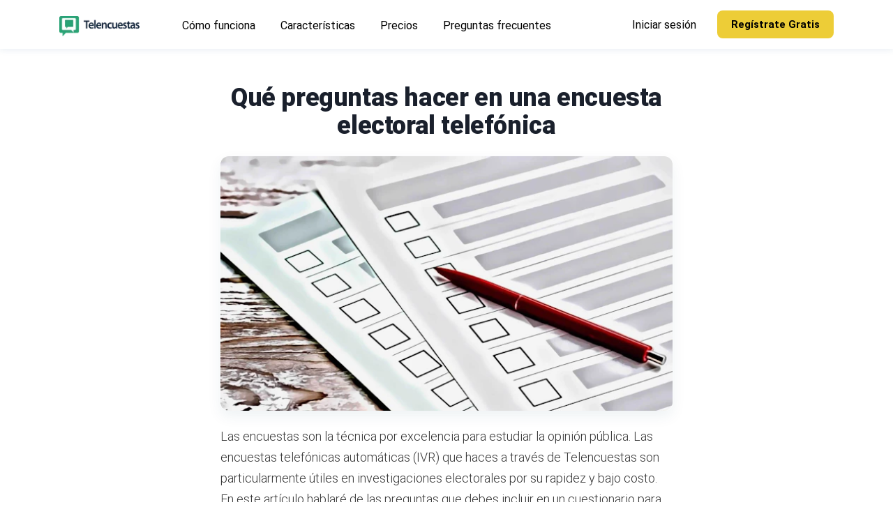

--- FILE ---
content_type: text/css; charset=UTF-8
request_url: https://telencuestas.com/_next/static/css/ddf29bdd5ce23342.css
body_size: 2478
content:
@font-face{font-family:Flaticon;src:url(/_next/static/media/Flaticon.73738e9b.eot);src:url(/_next/static/media/Flaticon.73738e9b.eot?#iefix) format("embedded-opentype"),url(/_next/static/media/Flaticon.e3cda5e2.woff2) format("woff2"),url(/_next/static/media/Flaticon.3953dd66.woff) format("woff"),url(/_next/static/media/Flaticon.1bd1d470.ttf) format("truetype"),url(/_next/static/media/Flaticon.8cfe829f.svg#Flaticon) format("svg");font-weight:400;font-style:normal}@media screen and (-webkit-min-device-pixel-ratio:0){@font-face{font-family:Flaticon;src:url(/_next/static/media/Flaticon.8cfe829f.svg#Flaticon) format("svg")}}[class*=" flaticon-"]:after,[class*=" flaticon-"]:before,[class^=flaticon-]:after,[class^=flaticon-]:before{font-family:Flaticon;font-style:normal}.flaticon-flask:before{content:"\f100"}.flaticon-pencil-case:before{content:"\f101"}.flaticon-ruler:before{content:"\f102"}.flaticon-startup:before{content:"\f103"}.flaticon-creative:before{content:"\f104"}.flaticon-briefing:before{content:"\f105"}.flaticon-magnifying-glass:before{content:"\f106"}.flaticon-user:before{content:"\f107"}.flaticon-quotes:before{content:"\f108"}.flaticon-next:before{content:"\f109"}.flaticon-left-arrow:before{content:"\f10a"}.flaticon-plus-symbol:before{content:"\f10b"}.flaticon-minus-symbol:before{content:"\f10c"}.flaticon-trophy:before{content:"\f10d"}.flaticon-conversation:before{content:"\f10e"}.flaticon-atom:before{content:"\f10f"}.flaticon-link:before{content:"\f110"}.flaticon-battery:before{content:"\f111"}.flaticon-stopwatch:before{content:"\f112"}.flaticon-stopwatch-1:before{content:"\f113"}.flaticon-objective:before{content:"\f114"}.flaticon-facebook-logo:before{content:"\f115"}.flaticon-twitter-logo-silhouette:before{content:"\f116"}.flaticon-instagram:before{content:"\f117"}.flaticon-dribble-logo:before{content:"\f118"}.flaticon-tumblr-logo:before{content:"\f119"}.flaticon-youtube:before{content:"\f11a"}.flaticon-google-plus:before{content:"\f11b"}.flaticon-blockchain:before{content:"\f11c"}.flaticon-money-bag:before{content:"\f11d"}.flaticon-wallet:before{content:"\f11e"}.flaticon-security:before{content:"\f11f"}.flaticon-bitcoin:before{content:"\f120"}.flaticon-blockchain-1:before{content:"\f121"}.flaticon-annonymous:before{content:"\f122"}.flaticon-group:before{content:"\f123"}.flaticon-prototype:before{content:"\f124"}.flaticon-code:before{content:"\f125"}.flaticon-vectors:before{content:"\f126"}.flaticon-export:before{content:"\f127"}.flaticon-hourglass:before{content:"\f128"}.flaticon-trophy-1:before{content:"\f129"}.flaticon-upload:before{content:"\f12a"}.flaticon-settings:before{content:"\f12b"}.flaticon-strategy:before{content:"\f12c"}#flaticonExample ol,#flaticonExample ul{list-style:none}#flaticonExample blockquote,#flaticonExample q{quotes:none}#flaticonExample blockquote:after,#flaticonExample blockquote:before,#flaticonExample q:after,#flaticonExample q:before{content:"";content:none}#flaticonExample table{border-collapse:collapse;border-spacing:0}#flaticonExample{font-family:Varela Round,Helvetica,Arial,sans-serif;font-size:16px;color:#222}#flaticonExample a{color:#333;border-bottom:1px solid #a9fd00;font-weight:700;text-decoration:none}#flaticonExample *{box-sizing:border-box;margin:0;padding:0}#flaticonExample [class*=" flaticon-"]:after,#flaticonExample [class*=" flaticon-"]:before,#flaticonExample [class^=flaticon-]:after,#flaticonExample [class^=flaticon-]:before{font-family:Flaticon;font-size:30px;font-style:normal;margin-left:20px;color:#333}#flaticonExample .wrapper{max-width:600px;margin:auto;padding:0 1em}#flaticonExample .title{font-size:1.25em;text-align:center;margin-bottom:1em;text-transform:uppercase}#flaticonExample header{text-align:center;background-color:#222;color:#fff;padding:1em}#flaticonExample header .logo{width:210px;height:38px;display:inline-block;vertical-align:middle;margin-right:1em;border:none}#flaticonExample header strong{font-size:1.95em;font-weight:700;vertical-align:middle;margin-top:5px;display:inline-block}#flaticonExample .demo{margin:2em auto;line-height:1.25em}#flaticonExample .demo ul li{margin-bottom:1em}#flaticonExample .demo ul li .num{color:#222;border-radius:20px;display:inline-block;width:26px;padding:3px;height:26px;text-align:center;margin-right:.5em;border:1px solid #222}#flaticonExample .demo ul li code{background-color:#222;border-radius:4px;padding:.25em .5em;display:inline-block;color:#fff;font-family:Consolas,Monaco,Lucida Console,Liberation Mono,DejaVu Sans Mono,Bitstream Vera Sans Mono,Courier New,monospace;font-weight:lighter;margin-top:1em;font-size:.8em;word-break:break-all}#flaticonExample .demo ul li code.big{padding:1em;font-size:.9em}#flaticonExample .demo ul li code .red{color:#ef3159}#flaticonExample .demo ul li code .green{color:#acff65}#flaticonExample .demo ul li code .yellow{color:#ff9}#flaticonExample .demo ul li code .blue{color:#99d3ff}#flaticonExample .demo ul li code .purple{color:#a295ff}#flaticonExample .demo ul li code .dots{margin-top:.5em;display:block}#flaticonExample #glyphs{border-bottom:1px solid #ccc;padding:2em 0;text-align:center}#flaticonExample .glyph{display:inline-block;width:9em;margin:1em;text-align:center;vertical-align:top;background:#fff}#flaticonExample .glyph .glyph-icon{padding:10px;display:block;font-family:Flaticon;font-size:64px;line-height:1}#flaticonExample .glyph .glyph-icon:before{font-size:64px;color:#222;margin-left:0}#flaticonExample .class-name{font-size:.65em;background-color:#222;color:#fff;border-radius:4px 4px 0 0;padding:.5em;color:#ff9;font-family:Consolas,Monaco,Lucida Console,Liberation Mono,DejaVu Sans Mono,Bitstream Vera Sans Mono,Courier New,monospace}#flaticonExample .author-name{font-size:.6em;background-color:#fcfcfd;border:1px solid #dedee4;border-top:0;border-radius:0 0 4px 4px;padding:.5em}#flaticonExample .class-name:last-child{font-size:10px;color:#888}#flaticonExample .class-name:last-child a{font-size:10px;color:#555}#flaticonExample .class-name:last-child a:hover{color:#a9fd00}#flaticonExample .glyph>input{display:block;width:100px;margin:5px auto;text-align:center;font-size:12px;cursor:text}#flaticonExample .glyph>input.icon-input{font-family:Flaticon;font-size:16px;margin-bottom:10px}#flaticonExample .attribution .title{margin-top:2em}#flaticonExample .attribution textarea{background-color:#fcfcfd;padding:1em;box-shadow:none;border:1px solid #dedee4;border-radius:4px;resize:none;width:100%;height:150px;font-size:.8em;font-family:Consolas,Monaco,Lucida Console,Liberation Mono,DejaVu Sans Mono,Bitstream Vera Sans Mono,Courier New,monospace;-webkit-appearance:none}#flaticonExample .iconsuse{margin:2em auto;text-align:center;max-width:1200px}#flaticonExample .iconsuse:after{content:"";display:table;clear:both}#flaticonExample .iconsuse .image{float:left;width:25%;padding:0 1em}#flaticonExample .iconsuse .image p{margin-bottom:1em}#flaticonExample .iconsuse .image span{display:block;font-size:.65em;background-color:#222;color:#fff;border-radius:4px;padding:.5em;color:#ff9;margin-top:1em;font-family:Consolas,Monaco,Lucida Console,Liberation Mono,DejaVu Sans Mono,Bitstream Vera Sans Mono,Courier New,monospace}#flaticonExample #footer{text-align:center;background-color:#4c5b5c;color:#7c9192;padding:1em}#flaticonExample #footer a{border:none;color:#a9fd00;font-weight:400}@media (max-width:960px){#flaticonExample .iconsuse .image{width:50%}}@media (max-width:560px){#flaticonExample .iconsuse .image{width:100%}}.slick-list,.slick-slider,.slick-track{position:relative;display:block}.slick-loading .slick-slide,.slick-loading .slick-track{visibility:hidden}.slick-slider{box-sizing:border-box;-webkit-user-select:none;-moz-user-select:none;user-select:none;-webkit-touch-callout:none;-khtml-user-select:none;touch-action:pan-y;-webkit-tap-highlight-color:transparent}.slick-list{overflow:hidden;margin:0;padding:0}.slick-list:focus{outline:0}.slick-list.dragging{cursor:pointer;cursor:hand}.slick-slider .slick-list,.slick-slider .slick-track{transform:translateZ(0)}.slick-track{top:0;left:0}.slick-track:after,.slick-track:before{display:table;content:""}.slick-track:after{clear:both}.slick-slide{display:none;float:left;height:100%;min-height:1px}[dir=rtl] .slick-slide{float:right}.slick-slide img{display:block}.slick-slide.slick-loading img{display:none}.slick-slide.dragging img{pointer-events:none}.slick-initialized .slick-slide{display:block}.slick-vertical .slick-slide{display:block;height:auto;border:1px solid transparent}.slick-arrow.slick-hidden{display:none}.rc-collapse-motion{transition:height .3s,opacity .3s}.rc-collapse-content-hidden{display:none}.rc-collapse{background-color:#f7f7f7;border-radius:3px;border:1px solid #d9d9d9}.rc-collapse>.rc-collapse-item{border-top:1px solid #d9d9d9}.rc-collapse>.rc-collapse-item:first-child{border-top:none}.rc-collapse>.rc-collapse-item>.rc-collapse-header{display:flex;align-items:center;line-height:22px;padding:10px 16px;color:#666;cursor:pointer}.rc-collapse>.rc-collapse-item>.rc-collapse-header .arrow{display:inline-block;content:"\20";width:0;height:0;font-size:0;line-height:0;border-top:3px solid transparent;border-bottom:3px solid transparent;border-left:4px solid #666;vertical-align:middle;margin-right:8px}.rc-collapse>.rc-collapse-item>.rc-collapse-header .rc-collapse-extra{margin:0 16px 0 auto}.rc-collapse>.rc-collapse-item .rc-collapse-header-collapsible-only{cursor:default}.rc-collapse>.rc-collapse-item .rc-collapse-header-collapsible-only .rc-collapse-expand-icon,.rc-collapse>.rc-collapse-item .rc-collapse-header-collapsible-only .rc-collapse-header-text{cursor:pointer}.rc-collapse>.rc-collapse-item .rc-collapse-icon-collapsible-only{cursor:default}.rc-collapse>.rc-collapse-item .rc-collapse-icon-collapsible-only .rc-collapse-expand-icon{cursor:pointer}.rc-collapse>.rc-collapse-item-disabled>.rc-collapse-header{cursor:not-allowed;color:#999;background-color:#f3f3f3}.rc-collapse-content{overflow:hidden;color:#666;padding:0 16px;background-color:#fff}.rc-collapse-content>.rc-collapse-content-box{margin-top:16px;margin-bottom:16px}.rc-collapse-item:last-child>.rc-collapse-content{border-radius:0 0 3px 3px}.rc-collapse>.rc-collapse-item-active>.rc-collapse-header .arrow{position:relative;top:2px;border-left:3px solid transparent;border-right:3px solid transparent;border-top:4px solid #666;margin-right:6px}

--- FILE ---
content_type: application/javascript; charset=UTF-8
request_url: https://telencuestas.com/_next/static/chunks/pages/blog/que-preguntar-en-una-encuesta-electoral-telefonica-4a5dd69eb3122e30.js
body_size: 5271
content:
(self.webpackChunk_N_E=self.webpackChunk_N_E||[]).push([[9523],{96443:function(e,n,a){(window.__NEXT_P=window.__NEXT_P||[]).push(["/blog/que-preguntar-en-una-encuesta-electoral-telefonica",function(){return a(25039)}])},45179:function(e,n,a){"use strict";a.d(n,{Z:function(){return g}});var s=a(85893);a(67294);var i=a(41664),r=a.n(i),t=a(97894),o=a(34066),l=a(82729),c=a(85444),d=a(32016),x=a(50056),u=a(10311),p=a(895);function h(){let e=(0,l._)(["\n  & {\n    font-size: 15px !important;\n    margin-top: 0px !important;\n  }\n\n  i {\n    margin-left: 6px;\n    margin-right: 6px;\n  }\n\n  i > svg {\n    margin-top: -3px;\n  }\n\n  a:focus {\n    outline: none;\n  }\n\n  a:visited {\n    color: rgb(0, 102, 204);\n  }\n\n  span.current-page {\n    color: ",";\n  }\n\n  /* Style system support */\n  ","\n  ","\n  ","\n  ","\n"]);return h=function(){return e},e}let m=c.ZP.p.withConfig({componentId:"sc-66086c9a-0"})(h(),(0,x.R)("colors.textColorLight"),d.YK,u.ui,u.Tq,p.u);m.displayName="BreadcrumbWrapper";let f=e=>{let{crumbs:n,mb:a=["30px"],...i}=e;return(0,s.jsx)(m,{id:"breadcrumb",mb:a,...i,children:n.map((e,a)=>{let{path:i,text:l}=e;return(0,s.jsxs)("span",{children:[n.length>1&&a<n.length-1?(0,s.jsx)(r(),{href:i,children:l}):(0,s.jsx)("span",{className:"current-page",children:l}),n.length>1&&a<n.length-1&&(0,s.jsx)(t.JO,{icon:o.E,size:14})]},"".concat(i,"-icon"))})})};var g=f},29354:function(e,n,a){"use strict";a.d(n,{Z:function(){return S}});var s=a(85893),i=a(67294),r=a(85444),t=a(3238),o=a(14926),l=a(45643),c=a(84757),d=a(84173),x=a(86389),u=a(31114),p=a(57192),h=a(51933),m=a(78141),f=a(72202),g=a(7515),j=a(80308);let b=e=>{let{sectionWrapper:n=v.sectionWrapper,row:a=v.row,textArea:i=v.textArea}=e;return(0,s.jsx)(m.Z,{...n,children:(0,s.jsx)(j.Z,{children:(0,s.jsx)(m.Z,{...a,children:(0,s.jsx)(m.Z,{...i})})})})},v={sectionWrapper:{as:"section",className:"trial-section",pt:["20px","40px","60px","80px"],pb:["0px","0px","0px","80px"]},row:{flexBox:!0,flexWrap:"wrap",flexDirection:"column",alignItems:"center"},textArea:{width:["100%","100%","80%","43%"]},title:{fontSize:["32px","32px","36px","42px","48px"],fontWeight:"400",color:"headingColor",letterSpacing:"-0.025em",mb:"28px",textAlign:"center",lineHeight:"1.25"},description:{fontSize:["15px","15px","16px","16px","16px"],color:"textColor",lineHeight:"2.1",textAlign:"center",mb:["35px","35px","40px","60px"]}},q={sectionWrapper:{as:"section",pt:["70px","120px","120px","120px","120px"],pb:["5px","50px","60px","70px","100px"]},headingWrapperStyle:{},headingStyle:{as:"h1",textAlign:"center",mb:["10px","10px","15px","20px","30px"]},subheadingStyle:{as:"i",display:"block",textAlign:"center",fontSize:"0.8em",mt:"20px"},rowStyle:{flexBox:!0,flexWrap:"wrap",ml:["-30px","-30px","-30px","-30px","-30px"],mr:["-30px","-30px","-30px","-30px","-45px"],justifyContent:"center"},colStyle:{as:"div",pl:["30px","30px","30px","30px","45px"],pr:["30px","30px","30px","30px","45px"],mb:["50px","70px"],maxWidth:680},contentStyle:{as:"section",pl:["16px","16px","16px","16px","16px"],pr:["16px","16px","16px","16px","16px"],mb:["50px","70px"],ml:"auto",mr:"auto",maxWidth:680}},y=e=>{let{as:n="main",style:a="normal",children:j,document:v=g.QZ,author:y,breadcrumb:S,sectionWrapper:E=q.sectionWrapper,headingWrapperStyle:N=q.headingWrapperStyle,headingStyle:Z=q.headingStyle,subheadingStyle:z=q.subheadingStyle,rowStyle:w=q.rowStyle,colStyle:C=q.colStyle,contentStyle:_=q.contentStyle,className:P="",showTrial:A=!0,showTitle:W=!0,shareButtons:L=!1}=e,T=[P];T.push("prose");let k=T.join(" "),{title:F}=v;return(0,s.jsx)(r.f6,{theme:l.T,children:(0,s.jsxs)(i.Fragment,{children:[(0,s.jsx)(g.ZP,{document:v,author:y,breadcrumb:S}),(0,s.jsx)(c.Z,{}),(0,s.jsx)(d.Z,{}),(0,s.jsxs)(d.v,{children:[(0,s.jsx)(t.Z,{top:0,innerZ:9999,className:"sticky-nav-active",children:(0,s.jsx)(o.D,{children:(0,s.jsx)(x.Z,{menuItems:h.ky})})}),(0,s.jsxs)(m.Z,{...E,as:n,className:k,children:[W?(0,s.jsx)(m.Z,{...N,children:(0,s.jsx)(f.Z,{...Z,content:F})}):(0,s.jsx)(s.Fragment,{}),_?(0,s.jsx)(s.Fragment,{children:(0,s.jsx)(m.Z,{..._,children:j})}):(0,s.jsx)(s.Fragment,{children:j})]}),A?(0,s.jsx)(u.Z,{}):(0,s.jsx)(b,{}),(0,s.jsx)(p.Z,{})]})]})})};var S=y},25039:function(e,n,a){"use strict";a.r(n),a.d(n,{BlogPostPage:function(){return x},__N_SSG:function(){return c},imageSizes:function(){return d}});var s=a(85893),i=a(11151),r=a(11163),t=a(11871),o=a(41664),l=a.n(o),c=!0;let d="(max-width: 768px) 100vw, 50vw",x=e=>{let{children:n,posts:a}=e,{pathname:i}=(0,r.useRouter)(),o=a.filter(e=>{let{path:n}=e;return n!==i}),l=a.filter(e=>{let{path:n}=e;return n===i});if(!l||0===l.lenght)return(0,s.jsx)(s.Fragment,{});let c=l[0];return(0,s.jsx)(t.Z,{article:c,otherArticles:o,children:n})};function u(e){let n=Object.assign({p:"p",ol:"ol",li:"li",em:"em",h3:"h3",strong:"strong",h2:"h2",a:"a"},(0,i.ah)(),e.components);return(0,s.jsxs)(s.Fragment,{children:[(0,s.jsx)(n.p,{children:"Las encuestas son la t\xe9cnica por excelencia para estudiar la opini\xf3n p\xfablica. Las encuestas telef\xf3nicas autom\xe1ticas (IVR) que haces a trav\xe9s de Telencuestas son particularmente \xfatiles en investigaciones electorales por su rapidez y bajo costo. En este art\xedculo hablar\xe9 de las preguntas que debes incluir en un cuestionario para determinar la intenci\xf3n de los votantes, las mismas que contiene la plantilla de “Encuesta de Intenci\xf3n de Voto” de Telencuestas."}),"\n",(0,s.jsx)(n.p,{children:'Para hacer una encuesta electoral en Telencuestas no tienes que dise\xf1ar tu cuestionario desde cero, solo presiona el bot\xf3n "Crear Encuesta", selecciona la plantilla “Encuesta de Intenci\xf3n de Voto”, y contar\xe1s con un cuestionario completo que contiene las siguientes secciones:'}),"\n",(0,s.jsxs)(n.ol,{children:["\n",(0,s.jsx)(n.li,{children:"Saludo"}),"\n",(0,s.jsx)(n.li,{children:"Edad"}),"\n",(0,s.jsx)(n.li,{children:"Sexo"}),"\n",(0,s.jsx)(n.li,{children:"Posibilidad de Votar"}),"\n",(0,s.jsx)(n.li,{children:"Candidato"}),"\n",(0,s.jsx)(n.li,{children:"Cambio de Voto"}),"\n",(0,s.jsx)(n.li,{children:"Jam\xe1s Votar\xeda"}),"\n",(0,s.jsx)(n.li,{children:"Nivel Socioecon\xf3mico"}),"\n",(0,s.jsx)(n.li,{children:"Despedida"}),"\n"]}),"\n",(0,s.jsxs)(n.p,{children:["Este cuestionario incluye las preguntas que generalmente se hacen en las encuestas electorales, pero no es necesario que utilizes todas. Cu\xe1les de estas preguntas mantienes y cu\xe1les eliminas, depender\xe1 del estudio que vayas a hacer. Siempre toma en consideraci\xf3n que en las encuestas telef\xf3nicas autom\xe1ticas debes acortar la duraci\xf3n de las entrevistas. Las personas no se sienten c\xf3modas respondiendo 15 preguntas a un audio pregrabado utilizando el teclado de su tel\xe9fono. Cuando se trata de ",(0,s.jsx)(n.em,{children:"robopolls"}),", menos es m\xe1s. Trata de llevar la cantidad de preguntas al m\xednimo necesario."]}),"\n",(0,s.jsx)(n.h3,{children:"Saludo"}),"\n",(0,s.jsx)(n.p,{children:"Siempre utiliza un saludo para anunciar a quien recibe la llamada que se trata de una encuesta realizada por la compa\xf1\xeda X. Puedes indicar aqu\xed la cantidad de preguntas para que el entrevistado se sienta m\xe1s c\xf3modo y dispuesto a responder. Frases como “son solo 5 preguntas” o “tomar\xe1 solo un minuto” ayudan a obtener m\xe1s entrevistas."}),"\n",(0,s.jsx)(n.h3,{children:"Edad"}),"\n",(0,s.jsx)(n.p,{children:"La pregunta sobre la edad es muy importante en las encuestas electorales y debe ser la primera. Antes de realizar cualquier pregunta sobre candidatos debemos asegurarnos de que el entrevistado sea un votante. La plantilla incluye los siguientes grupos de edades:"}),"\n",(0,s.jsxs)(n.ol,{children:["\n",(0,s.jsx)(n.li,{children:"Menos de 18 a\xf1os"}),"\n",(0,s.jsx)(n.li,{children:"Entre 18 y 29 a\xf1os"}),"\n",(0,s.jsx)(n.li,{children:"Entre 30 y 44 a\xf1os"}),"\n",(0,s.jsx)(n.li,{children:"Entre 45 y 64 a\xf1os"}),"\n",(0,s.jsx)(n.li,{children:"65 a\xf1os o m\xe1s"}),"\n"]}),"\n",(0,s.jsx)(n.p,{children:"Adem\xe1s, tiene un salto hacia la despedida si el entrevistado responde que tiene menos de 18 a\xf1os. Modifica los grupos de acuerdo con tus necesidades y la mayor\xeda de edad conforme al pa\xeds donde vas a hacer la encuesta."}),"\n",(0,s.jsx)(n.h3,{children:"Sexo"}),"\n",(0,s.jsx)(n.p,{children:"Preguntar el sexo en una encuesta electoral es indispensable para poder asegurar que la muestra vaya de acuerdo con el censo de poblaci\xf3n. Hemos observado durante a\xf1os que las mujeres tienden a responder m\xe1s las encuestas telef\xf3nicas que los hombres."}),"\n",(0,s.jsxs)(n.p,{children:["Si no identificas a las personas por sexo, podr\xedas terminar con una muestra que no representa a la poblaci\xf3n que est\xe1s midiendo. Si al finalizar tu encuesta terminas con muchas entrevistas de mujeres y pocas de hombres, puedes ponderar los resultados para que coincidan con el perfil de la poblaci\xf3n. En el art\xedculo ",(0,s.jsx)(l(),{className:"article",href:"/blog/que-es-la-ponderacion-de-encuestas-y-como-funciona",children:"Qu\xe9 es la ponderaci\xf3n de encuestas y c\xf3mo funciona"})," explico c\xf3mo puedes ponderar f\xe1cilmente tu encuesta."]}),"\n",(0,s.jsx)(n.h3,{children:"Posibilidad de votar"}),"\n",(0,s.jsx)(n.p,{children:"Esta pregunta intenta medir qu\xe9 tan posible es que los entrevistados voten en las elecciones y ofrece las siguientes opciones:"}),"\n",(0,s.jsxs)(n.ol,{children:["\n",(0,s.jsx)(n.li,{children:"Mucha"}),"\n",(0,s.jsx)(n.li,{children:"Alguna"}),"\n",(0,s.jsx)(n.li,{children:"Poca"}),"\n",(0,s.jsx)(n.li,{children:"Ninguna"}),"\n",(0,s.jsx)(n.li,{children:"No sabe"}),"\n"]}),"\n",(0,s.jsxs)(n.p,{children:["La plantilla incluye saltos a la despedida si el entrevistado responde que no hay ",(0,s.jsx)(n.strong,{children:"Ninguna"})," posibilidad de que vote o si ",(0,s.jsx)(n.strong,{children:"No sabe"}),". Mant\xe9n estos saltos si necesitas excluir a las personas que no tienen intenci\xf3n de votar. Si deseas medir el inter\xe9s de las personas en participar en las elecciones y a la vez conocer la opini\xf3n de todos los posibles votantes, debes eliminar estos saltos para que los entrevistados puedan completar el cuestionario. Elimina esta pregunta si no necesitas medir la disposici\xf3n de los votantes a participar en las elecciones."]}),"\n",(0,s.jsx)(n.h3,{children:"Candidato"}),"\n",(0,s.jsxs)(n.p,{children:["Esta es la pregunta principal de la encuesta: \xbfPor qu\xe9 candidato votar\xeda? En las ",(0,s.jsx)(n.em,{children:"robopolls"}),' las preguntas cerradas tienen un m\xe1ximo de 10 opciones (de 0 a 9), as\xed que tienes un m\xe1ximo de 9 candidatos, tomando en consideraci\xf3n que una opci\xf3n ser\xe1 "No sabe". Si la elecci\xf3n que est\xe1s midiendo tiene m\xe1s de 9 candidatos y cuentas con informaci\xf3n que te indique qui\xe9nes son los favoritos, enumera a estos candidatos principales y agrega una opci\xf3n “Otro” para que el entrevistado pueda responder si su candidato no est\xe1 en la lista. El porcentaje de “Otro” debe mantenerse muy bajo, si no lo es, alg\xfan candidato importante qued\xf3 dentro de este grupo.']}),"\n",(0,s.jsx)(n.h3,{children:"Cambio de voto"}),"\n",(0,s.jsx)(n.p,{children:"En esta secci\xf3n se pregunta al votante cu\xe1l es la posibilidad de que cambie su decisi\xf3n y se le ofrecen las siguientes opciones:"}),"\n",(0,s.jsxs)(n.ol,{children:["\n",(0,s.jsx)(n.li,{children:"Mucha"}),"\n",(0,s.jsx)(n.li,{children:"Alguna"}),"\n",(0,s.jsx)(n.li,{children:"Poca"}),"\n",(0,s.jsx)(n.li,{children:"Ninguna"}),"\n",(0,s.jsx)(n.li,{children:"No sabe"}),"\n"]}),"\n",(0,s.jsxs)(n.p,{children:["Esta pregunta se utiliza para identificar los ",(0,s.jsx)(n.strong,{children:"votos duros"}),", que son aquellas personas que est\xe1n firmes y decididas a votar por su candidato, son inamovibles. Los ",(0,s.jsx)(n.strong,{children:"votos blandos"})," son las personas que est\xe1n casi convencidas de votar por el candidato, pero tienen dudas y pueden cambiar de opini\xf3n. Quienes seleccionen la opci\xf3n ",(0,s.jsx)(n.em,{children:"Ninguna"})," posibilidad, son definitivamente ",(0,s.jsx)(n.strong,{children:"votos duros"}),"."]}),"\n",(0,s.jsx)(n.h3,{children:"Jam\xe1s votar\xeda"}),"\n",(0,s.jsxs)(n.p,{children:["El prop\xf3sito de la pregunta \xbfpor qui\xe9n jam\xe1s votar\xeda? es medir la cantidad de ",(0,s.jsx)(n.strong,{children:"votos imposibles"})," de cada candidato. Los ",(0,s.jsx)(n.strong,{children:"votos imposibles"})," son las personas que nunca votar\xe1n por un candidato, sin importar qu\xe9 haga \xe9l."]}),"\n",(0,s.jsx)(n.h3,{children:"Nivel socioecon\xf3mico"}),"\n",(0,s.jsx)(n.p,{children:"El ingreso familiar es una pregunta que resulta inc\xf3moda para muchas personas. Es por ello que la situamos al final, cuando el entrevistado puede estar m\xe1s dispuesto a brindar esta informaci\xf3n. En nuestra plantilla esta pregunta es opcional, es decir, aunque no la respondan, la entrevista se considerar\xe1 completa. Si en tu estudio no es indispensable la clasificaci\xf3n de los votantes por nivel de ingresos, es recomendable que elimines esta pregunta."}),"\n",(0,s.jsx)(n.h3,{children:"Despedida"}),"\n",(0,s.jsx)(n.p,{children:"Incluye siempre una secci\xf3n para despedirte y agradecer al entrevistado. Esta secci\xf3n es el punto al que enviar\xe1s a cualquier entrevistado que no califique para continuar con el cuestionario."}),"\n",(0,s.jsx)(n.h2,{children:"Conclusi\xf3n"}),"\n",(0,s.jsx)(n.p,{children:"Estas son las preguntas que generalmente se utilizan en las encuestas electorales telef\xf3nicas, pero hay otras que no est\xe1n en la plantilla y que pueden requerirse para tu estudio. Por ejemplo, en algunos casos es necesario conocer no solo por qu\xe9 candidato votar\xe1n los entrevistados, sino por cu\xe1l partido lo har\xe1n. Tambi\xe9n, puede que requieras hacer preguntas sobre la ubicaci\xf3n geogr\xe1fica del entrevistado si no es posible determinarla por el n\xfamero de tel\xe9fono. Adem\xe1s, puede que necesites preguntar acerca del nivel de estudios del entrevistado para alcanzar una muestra m\xe1s precisa."}),"\n",(0,s.jsxs)(n.p,{children:["Cuando tienes listo tu cuestionario, debes agregar el audio que escuchar\xe1n las personas que reciban las llamadas. Para ello puedes escoger entre ",(0,s.jsx)(n.a,{href:"https://docs.telencuestas.com/voz-sintetica/",children:"generar el audio utilizando una voz sint\xe9tica"}),", ",(0,s.jsx)(n.a,{href:"https://docs.telencuestas.com/grabadora/",children:"grabar las preguntas"})," directo en la p\xe1gina, o ",(0,s.jsx)("a",{href:"https://docs.telencuestas.com/subir-archivos-wav/",rel:"noreferrer",target:"\\_blank",children:"subir archivos WAV"}),"."]})]})}n.default=function(){let e=arguments.length>0&&void 0!==arguments[0]?arguments[0]:{};return(0,s.jsx)(x,Object.assign({},e,{children:(0,s.jsx)(u,e)}))}},11163:function(e,n,a){e.exports=a(96885)},11151:function(e,n,a){"use strict";a.d(n,{ah:function(){return r}});var s=a(67294);let i=s.createContext({});function r(e){let n=s.useContext(i);return s.useMemo(()=>"function"==typeof e?e(n):{...n,...e},[n,e])}}},function(e){e.O(0,[8577,9336,7894,5199,9657,1871,9774,2888,179],function(){return e(e.s=96443)}),_N_E=e.O()}]);

--- FILE ---
content_type: application/javascript; charset=UTF-8
request_url: https://telencuestas.com/_next/static/chunks/1871-7032daadb9e1b758.js
body_size: 3394
content:
"use strict";(self.webpackChunk_N_E=self.webpackChunk_N_E||[]).push([[1871],{2150:function(n,e,t){var r=t(85893);t(67294);var i=t(21818),a=t(73865);let o={path:"",boxStyle:{textAlign:"center"},buttonsStyle:{margin:"15px"},facebook:!0,twitter:!0,reddit:!1,whatsapp:!0,linkedin:!0,email:!0},s=n=>{let{title:e,path:t,facebook:s=o.facebook,twitter:d=o.twitter,reddit:x=o.reddit,whatsapp:p=o.whatsapp,linkedin:l=o.linkedin,email:c=o.email,boxStyle:m=o.boxStyle,buttonsStyle:h=o.buttonsStyle}=n,u="".concat(a.Ul).concat(t);return(0,r.jsxs)("div",{style:m,children:[s&&(0,r.jsx)(i.Dk,{url:u,style:h,children:(0,r.jsx)(i.Vq,{size:32,round:!0})}),d&&(0,r.jsx)(i.B,{url:u,style:h,children:(0,r.jsx)(i.Zm,{size:32,round:!0})}),c&&(0,r.jsx)(i.cG,{subject:e,url:u,style:h,children:(0,r.jsx)(i.LQ,{size:32,round:!0})}),x&&(0,r.jsx)(i.iR,{url:u,style:h,children:(0,r.jsx)(i.MP,{size:32,round:!0})}),p&&(0,r.jsx)(i.N0,{title:e?"".concat(e,"\n\n"):void 0,url:u,style:h,children:(0,r.jsx)(i.ud,{size:32,round:!0})}),l&&(0,r.jsx)(i.r2,{url:u,style:h,children:(0,r.jsx)(i.pA,{size:32,round:!0})})]})};e.Z=s},11871:function(n,e,t){var r=t(85893);t(67294);var i=t(29354),a=t(89073),o=t(78141),s=t(31455),d=t(58217),x=t(72202),p=t(31114),l=t(2150),c=t(45179),m=t(94158),h=t(82775);let u={pl:["16px","16px","16px","16px","16px"],pr:["16px","16px","16px","16px","16px"],mb:["50px","70px"],ml:"auto",mr:"auto",maxWidth:680},f=n=>{let{children:e,article:t,breadcrumb:f,otherArticles:g=[],showTrial:w=!1,showTitle:j=!1,showImage:b=!0,...v}=n,{title:y,pageTitle:z,authorId:Z,image:k,path:C}=t,P=null!=z?z:y,S=(0,a.Bz)(Z),_=(0,r.jsxs)(r.Fragment,{children:[(0,r.jsxs)(o.Z,{id:"article",as:"article",className:"prose",...u,children:[f&&(0,r.jsx)(c.Z,{crumbs:f}),!j&&P?(0,r.jsx)("header",{children:(0,r.jsx)(x.Z,{children:P})}):(0,r.jsx)(r.Fragment,{}),b&&k&&(0,r.jsx)(m.Se,{children:(0,r.jsx)(d.Z,{src:k,alt:"".concat(y),loader:h.X,sizes:"(max-width: 768px) 100vw, 50vw"})}),(0,r.jsx)(o.Z,{children:e}),(0,r.jsx)(l.Z,{path:"".concat(C),title:y})]}),S&&(0,r.jsx)(a.ZP,{...S}),w?(0,r.jsx)(r.Fragment,{}):(0,r.jsx)(p.Z,{}),(0,r.jsx)(s.Z,{articles:g})]});return(0,r.jsx)(i.Z,{document:t,breadcrumb:f,author:S,showTrial:w,showTitle:j,contentStyle:null,...v,children:_})};e.Z=f},94158:function(n,e,t){t.d(e,{$0:function(){return l},Se:function(){return m},d2:function(){return h},rj:function(){return c}});var r=t(82729),i=t(85444),a=t(50056);function o(){let n=(0,r._)(["\n  padding-top: 70px;\n  padding-bottom: 60px;\n  @media screen and (max-width: 480px) {\n    padding-bottom: 45px;\n  }\n"]);return o=function(){return n},n}function s(){let n=(0,r._)(["\n  text-align: center;\n  margin-bottom: 70px;\n  @media screen and (max-width: 768px) {\n    margin-bottom: 40px;\n  }\n  h2 {\n    font-weight: 700;\n    font-size: 26px;\n    line-height: 1.5;\n    letter-spacing: -0.2px;\n    @media screen and (max-width: 768px) {\n      font-size: 26px;\n    }\n    @media screen and (max-width: 480px) {\n      font-size: 24px;\n    }\n  }\n"]);return s=function(){return n},n}function d(){let n=(0,r._)(["\n  gap: 30px;\n  display: grid;\n  justify-content: center;\n  grid-template-columns: repeat(2, 415px);\n  @media screen and (max-width: 1280px) {\n    gap: 30px;\n    grid-template-columns: repeat(2, 1fr);\n  }\n  @media screen and (max-width: 1024px) {\n    gap: 15px;\n  }\n  @media screen and (max-width: 480px) {\n    grid-template-columns: 1fr;\n    grid-gap: 40px 0;\n  }\n"]);return d=function(){return n},n}function x(){let n=(0,r._)(["\n  border-radius: 10px;\n\n  img {\n    border-radius: 12px;\n  }\n\n  /*\n  margin-bottom: 15px;\n  */\n\n  box-shadow: 0px 8px 20px 0px rgba(16, 66, 97, 0.07);\n\n  transition: box-shadow 0.3s ease-in-out;\n\n  z-index: 1;\n\n  background: #fff;\n\n  cursor: pointer;\n\n  &:hover {\n    box-shadow: 0px 16px 35px 0px rgba(16, 66, 97, 0.1);\n  }\n"]);return x=function(){return n},n}function p(){let n=(0,r._)(["\n  a,\n  a:visited,\n  a:hover,\n  a:active {\n    color: rgb(0, 102, 204);\n  }\n  /*\n  transition: all 0.2s ease 0s;\n  :hover {\n    transform: translateY(-7px);\n  }\n  img {\n    border-radius: 12px;\n  }\n  p {\n    font-family: Inter, sans-serif;\n    font-weight: 500;\n    font-size: 15px;\n    line-height: 18px;\n    margin: 20px 0 0;\n  }\n  h4 {\n    font-weight: 700;\n    font-size: 18px;\n    line-height: 1.68;\n    margin: 8px 0 0;\n    @media screen and (max-width: 1024px) {\n      font-size: 17px;\n    }\n    @media screen and (max-width: 768px) {\n      font-size: 16px;\n    }\n  }\n  a {\n    color: ",";\n    font-weight: 700;\n    font-size: 15px;\n    line-height: 20px;\n    letter-spacing: -0.1px;\n    margin-top: 10px;\n    @media screen and (max-width: 480px) {\n      font-size: 14px;\n    }\n    i {\n      line-height: 1;\n      margin-left: 5px;\n      transform: translateX(0px);\n      transition: 0.3s ease 0s;\n    }\n    &:hover i {\n      transform: translateX(3px);\n    }\n  }\n  */\n"]);return p=function(){return n},n}let l=i.ZP.section.withConfig({componentId:"sc-2599b4fe-0"})(o());i.ZP.div.withConfig({componentId:"sc-2599b4fe-1"})(s());let c=i.ZP.div.withConfig({componentId:"sc-2599b4fe-2"})(d()),m=i.ZP.div.withConfig({componentId:"sc-2599b4fe-3"})(x()),h=i.ZP.div.withConfig({componentId:"sc-2599b4fe-4"})(p(),(0,a.R)("colors.linkColor"))},31455:function(n,e,t){var r=t(85893);t(67294);var i=t(80308),a=t(94158),o=t(13758),s=t(41664),d=t.n(s),x=t(58217),p=t(82775);let l={fontSize:"1.2rem",fontWeight:700,marginBottom:"1.0rem"},c=n=>{let{articles:e}=n;return(0,r.jsx)(a.$0,{id:"newsfeed",children:(0,r.jsx)(i.Z,{width:"1400px",children:(0,r.jsx)(a.rj,{className:"prose",children:e.map((n,e)=>{let{title:t,excerpt:i,path:s,image:c}=n;return(0,r.jsxs)(a.d2,{children:[c&&(0,r.jsx)(a.Se,{children:(0,r.jsx)(d(),{href:s,children:(0,r.jsx)(x.Z,{src:c,alt:t,loader:p.X,sizes:"(max-width: 768px) 100vw, 40vw"})})}),(0,r.jsx)(d(),{href:s,style:l,children:t}),(0,r.jsx)(o.Z,{as:"div",content:i,mb:"10px",mt:"10px"}),(0,r.jsx)(d(),{href:s,children:"Leer m\xe1s"})]},"article-row-".concat(e))})})})})};e.Z=c},89073:function(n,e,t){t.d(e,{ZP:function(){return w},Bz:function(){return f}});var r=t(85893);t(67294);var i=t(41664),a=t.n(i),o=t(80308),s=t(82729),d=t(85444),x=t(50056);function p(){let n=(0,s._)(["\n  /* padding: 75px 0; */\n  /*\n  padding: 0;\n  padding-top: 10px;\n  padding-bottom: 75px;\n  */\n  overflow: hidden;\n  @media only screen and (max-width: 1366px) {\n    /* padding: 60px 0; */\n  }\n  @media only screen and (max-width: 667px) {\n    /* padding: 45px 0; */\n  }\n"]);return p=function(){return n},n}function l(){let n=(0,s._)(["\n  /*\n  margin-top: 0px;\n  margin-right: -33px;\n  margin-bottom: -50px;\n  */\n\n  /* border-top: 1px solid ","; */\n\n  border-top: ",";\n\n  border-bottom: ",";\n\n  .author-card {\n    padding: 20px 30px 20px 30px;\n\n    transition: all 0.3s ease;\n\n    @media only screen and (min-width: 1366px) {\n      padding: 20px 10% 20px 10%;\n    }\n\n    @media only screen and (max-width: 667px) {\n      padding: 20px 16px 20px 16px;\n    }\n\n    h3 {\n      color: ",";\n      font-size: 16px;\n      line-height: 33px;\n      font-weight: 700;\n      margin-bottom: 10px;\n    }\n\n    p {\n      color: ",";\n      font-size: 18px;\n      line-height: 32px;\n      font-weight: 300;\n      @media only screen and (max-width: 667px) {\n        font-size: 18px;\n        line-height: 30px;\n      }\n    }\n\n    .author-card-body {\n      flex-direction: row;\n      display: flex;\n      align-items: center;\n      flex-wrap: nowrap;\n\n      /* margin-top: 20px; */\n\n      @media only screen and (max-width: 667px) {\n        flex-direction: column;\n        align-items: center;\n        justify-content: center;\n        /* margin-top: 30px; */\n      }\n\n      .author-avatar {\n        flex-shrink: 0;\n        img {\n          margin: 0;\n          margin-top: 9px;\n          width: 100px;\n          height: 100px;\n          border-radius: 50%;\n          object-fit: cover;\n        }\n\n        @media only screen and (max-width: 667px) {\n          margin-bottom: 12px;\n        }\n      }\n\n      .author-info {\n        width: calc(100% - 100px);\n        display: flex;\n        align-items: center;\n        justify-content: space-between;\n        margin-left: 20px;\n\n        @media only screen and (max-width: 667px) {\n          width: 100%;\n          margin-left: 0px;\n          flex-direction: column;\n          align-items: flex-start;\n          justify-content: flex-start;\n        }\n      }\n\n      .content {\n        h4 {\n          font-size: 22px;\n          font-weight: 500;\n          margin-top: 0px;\n          margin-bottom: 8px;\n          color: ",";\n\n          @media only screen and (max-width: 667px) {\n            margin-bottom: 12px;\n            text-align: center;\n          }\n        }\n\n        p > a:visited {\n          color: rgb(0, 102, 204);\n        }\n\n        p {\n          font-size: 18px;\n          line-height: 24px;\n          color: rgba(15, 33, 52, 0.6);\n          font-weight: 400;\n          margin-top: 0px;\n          margin-bottom: 6px;\n\n          @media only screen and (max-width: 667px) {\n            margin-bottom: 12px;\n            line-height: 30px;\n            font-size: 18px;\n            padding: 0px 16px;\n          }\n        }\n      }\n    }\n  }\n"]);return l=function(){return n},n}let c=d.ZP.section.withConfig({componentId:"sc-67bd72ca-0"})(p()),m=d.ZP.div.withConfig({componentId:"sc-67bd72ca-1"})(l(),(0,x.R)("colors.lightBorder","#F2F4F7"),n=>{let{borderTop:e}=n;return e?"1px solid #f2f4f7":"none"},n=>{let{borderBottom:e}=n;return e?"1px solid #f2f4f7":"none"},(0,x.R)("colors.quoteText","#343D48"),(0,x.R)("colors.quoteText","#343D48"),(0,x.R)("colors.headingColor","#0F2137")),h={id:"dioris-moreno",name:"Dioris Moreno",title:"Desarrollador de Software, Consultor VoIP y amante de la pol\xedtica.",description:"Cre\xe9 Telencuestas para ayudar a los encuestadores a conocer lo que piensa la sociedad.",avatar:"/img/avatar-dioris-moreno.jpg"},u=[h],f=n=>u.find(e=>{let{id:t}=e;return t===n}),g=n=>{let{id:e=h.id,name:t=h.name,title:i=h.title,description:s=h.description,avatar:d=h.avatar,showTitle:x=!0,borderTop:p=!0,borderBottom:l=!1}=n;return(0,r.jsx)(c,{id:"author",children:(0,r.jsx)(o.Z,{noGutter:!0,children:(0,r.jsx)(m,{borderTop:p,borderBottom:l,id:"author-wrapper",children:(0,r.jsx)("div",{className:"author-card",children:(0,r.jsxs)("div",{className:"author-card-body",children:[(0,r.jsx)("div",{className:"author-avatar",children:(0,r.jsx)("img",{src:d,alt:t})}),(0,r.jsx)("div",{className:"author-info",children:(0,r.jsxs)("div",{className:"content",children:[x&&(0,r.jsxs)("h4",{children:["Acerca de\xa0",(0,r.jsx)(a(),{className:"article",href:"/autor/".concat(e),children:t})]}),(0,r.jsx)("p",{children:i}),(0,r.jsxs)("p",{children:[s,"\xa0",(0,r.jsx)("a",{href:"https://twitter.com/telencuestas",target:"_blank",rel:"noopener noreferrer",children:"@Telencuestas"})]})]})})]})})})})})};var w=g},82775:function(n,e,t){t.d(e,{X:function(){return r}});let r=n=>{let{src:e,width:t,quality:r}=n,i=new URL(e),a=i.searchParams;return a.set("auto",a.getAll("auto").join(",")||"format"),a.set("fit",a.get("fit")||"max"),a.set("w",a.get("w")||t.toString()),r&&a.set("q",r.toString()||"50"),i.href}}}]);